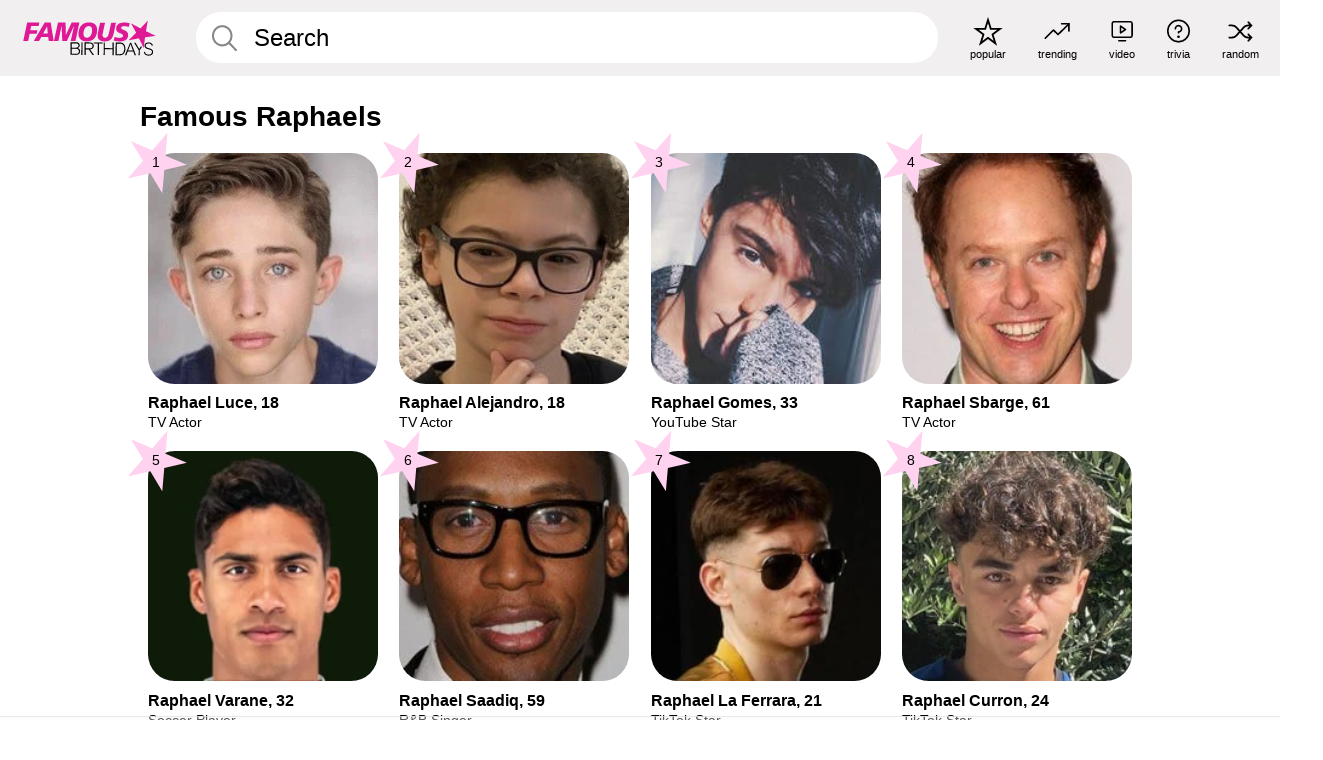

--- FILE ---
content_type: text/html; charset=UTF-8
request_url: https://www.famousbirthdays.com/names/raphael.html
body_size: 4987
content:
<!DOCTYPE html>
<html class="no-js" lang= "en" >
  <head>
    <link rel="preconnect" href="https://a.pub.network/" crossorigin />
    <link rel="preconnect" href="https://d.pub.network/" crossorigin />
    <link rel="preconnect" href="https://c.amazon-adsystem.com" crossorigin />


    
    <meta charset="utf-8">
        <meta http-equiv="X-UA-Compatible" content="IE=edge">

    <meta name="viewport" content="width=device-width, initial-scale=1">
    <title>Famous Raphaels | Famous Birthdays </title>
    <meta name="description" content="Discover the most famous people named Raphael including Raphael Luce, Raphael Alejandro, Raphael Gomes, Raphael Sbarge, Raphael Varane and many more.">

    <link rel="icon" href="/favicon.ico" sizes="any">
    <link rel="apple-touch-icon" href="/apple-touch-icon.png">
    <link rel="manifest" href="/manifest.json">

    
    
    <style>
      [id^='famousbirthdays_']{
        display:flex;align-items:center;justify-content:center;flex-direction:column;
        min-height:calc(var(--height) + var(--fsAddBuffer, 0px));
        height:calc(var(--height) + var(--fsAddBuffer, 0px));
        width:100%;
      }
      #famousbirthdays_incontent_1,
      #famousbirthdays_incontent_2,
      #famousbirthdays_incontent_3,
      #famousbirthdays_incontent_4,
      #famousbirthdays_leaderboard { --height:250px; }
      @media (min-width:768px){
        #famousbirthdays_incontent_1,
        #famousbirthdays_incontent_2,
        #famousbirthdays_incontent_3,
        #famousbirthdays_leaderboard { --height:90px; }
        #famousbirthdays_siderail_right_1 { --height:600px; width:300px; }
        #famousbirthdays_siderail_right_2 { --height:250px; width:300px; }
      }
    </style>

    <link rel="stylesheet" href="/static/css/combined.min.css?v442">

  

        
    
          <script data-cfasync="false" type="text/javascript">
    var freestar = freestar || {};
    freestar.queue = freestar.queue || [];
    freestar.config = freestar.config || {};
    freestar.config.enabled_slots = [];
    freestar.initCallback = function () { (freestar.config.enabled_slots.length === 0) ? freestar.initCallbackCalled = false : freestar.newAdSlots(freestar.config.enabled_slots) }
</script>
<script src="https://a.pub.network/famousbirthdays-com/pubfig.min.js" data-cfasync="false" async></script>
<script>
var useSSL="https:"==document.location.protocol</script>
    
     
    


    
  </head>
  <body>
    <div class="site-header">
  <a href="/" class="site-header__home" aria-label="To Famous Birthdays homepage">
    <span class="site-header__logo">
      <svg class="icon icon--logo-fb">
        <use xlink:href="/static/fonts/famous-icons.svg#icon-logo-fb"></use>
      </svg>
    </span>
    <span class="site-header__logo-mobile">
      <svg class="icon icon--logo-fb-mobile">
        <use xlink:href="/static/fonts/famous-icons.svg#icon-logo-fb-mobile"></use>
      </svg>
    </span>
  </a>
  <form id="fb_search" class="search  " role="form" name="fb_search" action="/search" method="post">
	<fieldset>
	    <input autocomplete="off" id="main-search" type="search" name="q" placeholder=" Search " class="type-24-26 search-bar"  aria-label="Enter Celebrity or Date" maxlength="80"  data-dark_theme="0" >
	    <div class="search-button">
	      <svg class="icon icon--search">
	        <use xlink:href="/static/fonts/famous-icons.svg#icon-search"></use>
	      </svg>
	    </div>  
	    <button type="submit" class="search-submit" aria-label="Search"></button>
	    <ul  id="autocomplete-suggestions"  class="autocomplete-suggestions search-suggestions " ></ul>
	    
	</fieldset>
</form>



  <div class="site-navigation">
    <a href="/most-popular-people.html" title="popular">
      <span class="site-navigation__icon">
        <svg class="icon icon--popular">
          <use xlink:href="/static/fonts/famous-icons.svg#icon-popular"></use>
        </svg>
      </span>
      <span>popular</span>
    </a>
    <a href="/trending" title="trending">
      <span class="site-navigation__icon">
        <svg class="icon icon--trending">
          <use xlink:href="/static/fonts/famous-icons.svg#icon-trending"></use>
        </svg>
      </span>
      <span>trending</span>
    </a>

        <a href="/video" title="video">
      <span class="site-navigation__icon">
        <svg class="icon icon--qa">
          <use xlink:href="/static/fonts/famous-icons.svg#icon-qa"></use>
        </svg>
      </span>
      <span>video</span>
    </a>
        <a href="/trivia" title="trivia">
      <span class="site-navigation__icon">
        <svg class="icon icon--trivia">
          <use xlink:href="/static/fonts/famous-icons.svg#icon-trivia"></use>
        </svg>
      </span>
      <span>trivia</span>
    </a>
    <a id="random-person" href="#" title="random" class="random-person">
      <span class="site-navigation__icon">
        <svg class="icon icon--random">
          <use xlink:href="/static/fonts/famous-icons.svg#icon-random"></use>
        </svg>
      </span>
      <span>random</span>
    </a>
  </div>
</div>
    <main class=" layout--is-narrow ">
       
<h2 class="type-30-32 list-title">Famous Raphaels</h2>

		
					<div class="section-row section-row--with-top-margin section-half-bottom">
	
	<div class="tiles-module grid-item-aspect-1-1">
		<div class="tiles tiles--columns-4 tiles--gap-Y">
		<div class="tile__item">
				<a class="tile" href="https://www.famousbirthdays.com/people/raphael-luce.html">
				    <div class="tile__picture">
				        <img src="https://www.famousbirthdays.com/thumbnails/luce-raphael-medium.jpg"  alt="Raphael Luce" loading="lazy">
				      </div>
				    <p class="type-16-18-small">													Raphael Luce, 18						
						
												
					</p>

									    <p class="tile__description type-14-16">TV Actor</p>
				    
				    									    
				    				    <p class="tile__star-ranking type-16-1">
				        <svg class="icon icon--star-ranking">
				          <use xlink:href="/static/fonts/famous-icons.svg#icon-star-ranking"></use>
				        </svg>
				        <span>1</span>
				    </p>
				    				  </a>
			</div>
		
		
		
		
		
		
		
		
					
					<div class="tile__item">
				<a class="tile" href="https://www.famousbirthdays.com/people/raphael-alejandro.html">
				    <div class="tile__picture">
				        <img src="https://www.famousbirthdays.com/thumbnails/alejandro-raphael-medium.jpg"  alt="Raphael Alejandro" loading="lazy">
				      </div>
				    <p class="type-16-18-small">													Raphael Alejandro, 18						
						
												
					</p>

									    <p class="tile__description type-14-16">TV Actor</p>
				    
				    									    
				    				    <p class="tile__star-ranking type-16-1">
				        <svg class="icon icon--star-ranking">
				          <use xlink:href="/static/fonts/famous-icons.svg#icon-star-ranking"></use>
				        </svg>
				        <span>2</span>
				    </p>
				    				  </a>
			</div>
		
		
		
		
		
		
		
		
					
					<div class="tile__item">
				<a class="tile" href="https://www.famousbirthdays.com/people/raphael-gomes.html">
				    <div class="tile__picture">
				        <img src="https://www.famousbirthdays.com/thumbnails/gomes-raphael-medium.jpg"  alt="Raphael Gomes" loading="lazy">
				      </div>
				    <p class="type-16-18-small">													Raphael Gomes, 33						
						
												
					</p>

									    <p class="tile__description type-14-16">YouTube Star</p>
				    
				    									    
				    				    <p class="tile__star-ranking type-16-1">
				        <svg class="icon icon--star-ranking">
				          <use xlink:href="/static/fonts/famous-icons.svg#icon-star-ranking"></use>
				        </svg>
				        <span>3</span>
				    </p>
				    				  </a>
			</div>
		
		
		
		
		
		
		
		
					
					<div class="tile__item">
				<a class="tile" href="https://www.famousbirthdays.com/people/raphael-sbarge.html">
				    <div class="tile__picture">
				        <img src="https://www.famousbirthdays.com/thumbnails/sbarge-raphael-medium.jpg"  alt="Raphael Sbarge" loading="lazy">
				      </div>
				    <p class="type-16-18-small">													Raphael Sbarge, 61						
						
												
					</p>

									    <p class="tile__description type-14-16">TV Actor</p>
				    
				    									    
				    				    <p class="tile__star-ranking type-16-1">
				        <svg class="icon icon--star-ranking">
				          <use xlink:href="/static/fonts/famous-icons.svg#icon-star-ranking"></use>
				        </svg>
				        <span>4</span>
				    </p>
				    				  </a>
			</div>
		
		
		
		
		
		
		
		
					
					<div class="tile__item">
				<a class="tile" href="https://www.famousbirthdays.com/people/raphael-verane.html">
				    <div class="tile__picture">
				        <img src="https://www.famousbirthdays.com/thumbnails/verane-raphael-medium.jpg"  alt="Raphael Varane" loading="lazy">
				      </div>
				    <p class="type-16-18-small">													Raphael Varane, 32						
						
												
					</p>

									    <p class="tile__description type-14-16">Soccer Player</p>
				    
				    									    
				    				    <p class="tile__star-ranking type-16-1">
				        <svg class="icon icon--star-ranking">
				          <use xlink:href="/static/fonts/famous-icons.svg#icon-star-ranking"></use>
				        </svg>
				        <span>5</span>
				    </p>
				    				  </a>
			</div>
		
		
		
		
		
		
		
		
					
					<div class="tile__item">
				<a class="tile" href="https://www.famousbirthdays.com/people/raphael-saadiq.html">
				    <div class="tile__picture">
				        <img src="https://www.famousbirthdays.com/thumbnails/saadiq-raphael-medium.jpg"  alt="Raphael Saadiq" loading="lazy">
				      </div>
				    <p class="type-16-18-small">													Raphael Saadiq, 59						
						
												
					</p>

									    <p class="tile__description type-14-16">R&amp;B Singer</p>
				    
				    									    
				    				    <p class="tile__star-ranking type-16-1">
				        <svg class="icon icon--star-ranking">
				          <use xlink:href="/static/fonts/famous-icons.svg#icon-star-ranking"></use>
				        </svg>
				        <span>6</span>
				    </p>
				    				  </a>
			</div>
		
		
		
		
		
		
		
		
					
					<div class="tile__item">
				<a class="tile" href="https://www.famousbirthdays.com/people/raphael-la-ferrara.html">
				    <div class="tile__picture">
				        <img src="https://www.famousbirthdays.com/thumbnails/la-ferrara-raphael-medium.jpg"  alt="Raphael La Ferrara" loading="lazy">
				      </div>
				    <p class="type-16-18-small">													Raphael La Ferrara, 21						
						
												
					</p>

									    <p class="tile__description type-14-16">TikTok Star</p>
				    
				    									    
				    				    <p class="tile__star-ranking type-16-1">
				        <svg class="icon icon--star-ranking">
				          <use xlink:href="/static/fonts/famous-icons.svg#icon-star-ranking"></use>
				        </svg>
				        <span>7</span>
				    </p>
				    				  </a>
			</div>
		
		
		
		
		
		
		
		
					
					<div class="tile__item">
				<a class="tile" href="https://www.famousbirthdays.com/people/raphael-curron.html">
				    <div class="tile__picture">
				        <img src="https://www.famousbirthdays.com/thumbnails/curron-raphael-medium.jpg"  alt="Raphael Curron" loading="lazy">
				      </div>
				    <p class="type-16-18-small">													Raphael Curron, 24						
						
												
					</p>

									    <p class="tile__description type-14-16">TikTok Star</p>
				    
				    									    
				    				    <p class="tile__star-ranking type-16-1">
				        <svg class="icon icon--star-ranking">
				          <use xlink:href="/static/fonts/famous-icons.svg#icon-star-ranking"></use>
				        </svg>
				        <span>8</span>
				    </p>
				    				  </a>
			</div>
		
		
		
		
		
		
		
		
					
					<div class="tile__item">
				<a class="tile" href="https://www.famousbirthdays.com/people/raphael-warnock.html">
				    <div class="tile__picture">
				        <img src="https://www.famousbirthdays.com/thumbnails/warnock-raphael-medium.jpg"  alt="Raphael Warnock" loading="lazy">
				      </div>
				    <p class="type-16-18-small">													Raphael Warnock, 56						
						
												
					</p>

									    <p class="tile__description type-14-16">Politician</p>
				    
				    									    
				    				    <p class="tile__star-ranking type-16-1">
				        <svg class="icon icon--star-ranking">
				          <use xlink:href="/static/fonts/famous-icons.svg#icon-star-ranking"></use>
				        </svg>
				        <span>9</span>
				    </p>
				    				  </a>
			</div>
		
		
		
		
		
		
		
		
					
					<div class="tile__item">
				<a class="tile" href="https://www.famousbirthdays.com/people/raphael.html">
				    <div class="tile__picture">
				        <img src="https://www.famousbirthdays.com/thumbnails/raphael-medium.jpg"  alt="Raphael" loading="lazy">
				      </div>
				    <p class="type-16-18-small">						
																					Raphael (1483-1520)
								
						
												
					</p>

									    <p class="tile__description type-14-16">Painter</p>
				    
				    									    
				    				    <p class="tile__star-ranking type-16-1">
				        <svg class="icon icon--star-ranking">
				          <use xlink:href="/static/fonts/famous-icons.svg#icon-star-ranking"></use>
				        </svg>
				        <span>10</span>
				    </p>
				    				  </a>
			</div>
		
		
		
		
		
		
		
		
					
					<div class="tile__item">
				<a class="tile" href="https://www.famousbirthdays.com/people/rapha--l-coleman.html">
				    <div class="tile__picture">
				        <img src="https://www.famousbirthdays.com/faces/large-default.jpg"  alt="Raphaël Coleman" loading="lazy">
				      </div>
				    <p class="type-16-18-small">						
																					Raphaël Coleman (1994-2020)
								
						
												
					</p>

									    <p class="tile__description type-14-16">Movie Actor</p>
				    
				    									    
				    				    <p class="tile__star-ranking type-16-1">
				        <svg class="icon icon--star-ranking">
				          <use xlink:href="/static/fonts/famous-icons.svg#icon-star-ranking"></use>
				        </svg>
				        <span>11</span>
				    </p>
				    				  </a>
			</div>
		
		
		
		
		
		
		
		
					
					<div class="tile__item">
				<a class="tile" href="https://www.famousbirthdays.com/people/raphael-pepin.html">
				    <div class="tile__picture">
				        <img src="https://www.famousbirthdays.com/faces/large-default.jpg"  alt="Raphael Pepin" loading="lazy">
				      </div>
				    <p class="type-16-18-small">													Raphael Pepin, 34						
						
												
					</p>

									    <p class="tile__description type-14-16">Reality Star</p>
				    
				    									    
				    				    <p class="tile__star-ranking type-16-1">
				        <svg class="icon icon--star-ranking">
				          <use xlink:href="/static/fonts/famous-icons.svg#icon-star-ranking"></use>
				        </svg>
				        <span>12</span>
				    </p>
				    				  </a>
			</div>
		
		
		
		
		
		
		
		
																																									</div>
	</div>
</div>	

<div class="section-row section-half-bottom">
	  	<div class="banners side-paddings">
		<div align="center" data-freestar-ad="__300x250 __970x90" id="famousbirthdays_leaderboard">
  <script data-cfasync="false" type="text/javascript">
    freestar.config.enabled_slots.push({ placementName: "famousbirthdays_leaderboard", slotId: "famousbirthdays_leaderboard" });
  </script>
</div>



	</div>
	</div>

		<div class="section-row section-half-bottom">
		<div class="tiles-module grid-item-aspect-1-1">
			<div class="tiles tiles--columns-4 tiles--gap-Y">
				
			<div class="tile__item">
				<a class="tile" href="https://www.famousbirthdays.com/people/raphael-vianna.html">
				    <div class="tile__picture">
				        <img src="https://www.famousbirthdays.com/faces/large-default.jpg"  alt="Raphael Vianna" loading="lazy">
				      </div>
				    <p class="type-16-18-small">													Raphael Vianna, 41						
						
												
					</p>

									    <p class="tile__description type-14-16">TV Actor</p>
				    
				    									    
				    				    <p class="tile__star-ranking type-16-1">
				        <svg class="icon icon--star-ranking">
				          <use xlink:href="/static/fonts/famous-icons.svg#icon-star-ranking"></use>
				        </svg>
				        <span>13</span>
				    </p>
				    				  </a>
			</div>
		
		
		
		
		
		
		
		
					
					<div class="tile__item">
				<a class="tile" href="https://www.famousbirthdays.com/people/rapha--l-le-friant.html">
				    <div class="tile__picture">
				        <img src="https://www.famousbirthdays.com/thumbnails/le-friant-rapha--l-medium.jpg"  alt="Raphaël Le Friant" loading="lazy">
				      </div>
				    <p class="type-16-18-small">													Raphaël Le Friant, 25						
						
												
					</p>

									    <p class="tile__description type-14-16">Instagram Star</p>
				    
				    									    
				    				    <p class="tile__star-ranking type-16-1">
				        <svg class="icon icon--star-ranking">
				          <use xlink:href="/static/fonts/famous-icons.svg#icon-star-ranking"></use>
				        </svg>
				        <span>14</span>
				    </p>
				    				  </a>
			</div>
		
		
		
		
		
		
		
		
					
					<div class="tile__item">
				<a class="tile" href="https://www.famousbirthdays.com/people/raphael-landicho.html">
				    <div class="tile__picture">
				        <img src="https://www.famousbirthdays.com/thumbnails/landicho-raphael-medium.jpg"  alt="Raphael Landicho" loading="lazy">
				      </div>
				    <p class="type-16-18-small">													Raphael Landicho, 13						
						
												
					</p>

									    <p class="tile__description type-14-16">TV Actor</p>
				    
				    									    
				    				    <p class="tile__star-ranking type-16-1">
				        <svg class="icon icon--star-ranking">
				          <use xlink:href="/static/fonts/famous-icons.svg#icon-star-ranking"></use>
				        </svg>
				        <span>15</span>
				    </p>
				    				  </a>
			</div>
		
		
		
		
		
		
		
		
					
					<div class="tile__item">
				<a class="tile" href="https://www.famousbirthdays.com/people/raphael-veiga.html">
				    <div class="tile__picture">
				        <img src="https://www.famousbirthdays.com/faces/large-default.jpg"  alt="Raphael Veiga" loading="lazy">
				      </div>
				    <p class="type-16-18-small">													Raphael Veiga, 30						
						
												
					</p>

									    <p class="tile__description type-14-16">Soccer Player</p>
				    
				    									    
				    				    <p class="tile__star-ranking type-16-1">
				        <svg class="icon icon--star-ranking">
				          <use xlink:href="/static/fonts/famous-icons.svg#icon-star-ranking"></use>
				        </svg>
				        <span>16</span>
				    </p>
				    				  </a>
			</div>
		
		
		
		
		
		
		
		
					
					<div class="tile__item">
				<a class="tile" href="https://www.famousbirthdays.com/people/raphael-antoine.html">
				    <div class="tile__picture">
				        <img src="https://www.famousbirthdays.com/faces/large-default.jpg"  alt="Raphael Antoine" loading="lazy">
				      </div>
				    <p class="type-16-18-small">													Raphael Antoine, 30						
						
												
					</p>

									    <p class="tile__description type-14-16">TikTok Star</p>
				    
				    									    
				    				    <p class="tile__star-ranking type-16-1">
				        <svg class="icon icon--star-ranking">
				          <use xlink:href="/static/fonts/famous-icons.svg#icon-star-ranking"></use>
				        </svg>
				        <span>17</span>
				    </p>
				    				  </a>
			</div>
		
		
		
		
		
		
		
		
					
					<div class="tile__item">
				<a class="tile" href="https://www.famousbirthdays.com/people/raphael-montes.html">
				    <div class="tile__picture">
				        <img src="https://www.famousbirthdays.com/thumbnails/montes-raphael-medium.jpg"  alt="Raphael Montes" loading="lazy">
				      </div>
				    <p class="type-16-18-small">													Raphael Montes, 24						
						
												
					</p>

									    <p class="tile__description type-14-16">TikTok Star</p>
				    
				    									    
				    				    <p class="tile__star-ranking type-16-1">
				        <svg class="icon icon--star-ranking">
				          <use xlink:href="/static/fonts/famous-icons.svg#icon-star-ranking"></use>
				        </svg>
				        <span>18</span>
				    </p>
				    				  </a>
			</div>
		
		
		
		
		
		
		
		
					
					<div class="tile__item">
				<a class="tile" href="https://www.famousbirthdays.com/people/rapha--l-say.html">
				    <div class="tile__picture">
				        <img src="https://www.famousbirthdays.com/thumbnails/say-rapha--l-medium.jpg"  alt="Raphaël Say" loading="lazy">
				      </div>
				    <p class="type-16-18-small">													Raphaël Say, 32						
						
												
					</p>

									    <p class="tile__description type-14-16">Model</p>
				    
				    									    
				    				    <p class="tile__star-ranking type-16-1">
				        <svg class="icon icon--star-ranking">
				          <use xlink:href="/static/fonts/famous-icons.svg#icon-star-ranking"></use>
				        </svg>
				        <span>19</span>
				    </p>
				    				  </a>
			</div>
		
		
		
		
		
		
		
		
					
					<div class="tile__item">
				<a class="tile" href="https://www.famousbirthdays.com/people/raphael-arthur.html">
				    <div class="tile__picture">
				        <img src="https://www.famousbirthdays.com/thumbnails/arthur-raphael-medium.jpg"  alt="Raphael Arthur" loading="lazy">
				      </div>
				    <p class="type-16-18-small">													Raphael Arthur, 26						
						
												
					</p>

									    <p class="tile__description type-14-16">Instagram Star</p>
				    
				    									    
				    				    <p class="tile__star-ranking type-16-1">
				        <svg class="icon icon--star-ranking">
				          <use xlink:href="/static/fonts/famous-icons.svg#icon-star-ranking"></use>
				        </svg>
				        <span>20</span>
				    </p>
				    				  </a>
			</div>
		
		
		
		
		
		
		
		
					
					<div class="tile__item">
				<a class="tile" href="https://www.famousbirthdays.com/people/raphael-vargas.html">
				    <div class="tile__picture">
				        <img src="https://www.famousbirthdays.com/faces/large-default.jpg"  alt="Raphael Vargas" loading="lazy">
				      </div>
				    <p class="type-16-18-small">													Raphael Vargas, 34						
						
												
					</p>

									    <p class="tile__description type-14-16">Entrepreneur</p>
				    
				    									    
				    				    <p class="tile__star-ranking type-16-1">
				        <svg class="icon icon--star-ranking">
				          <use xlink:href="/static/fonts/famous-icons.svg#icon-star-ranking"></use>
				        </svg>
				        <span>21</span>
				    </p>
				    				  </a>
			</div>
		
		
		
		
		
		
		
		
					
					<div class="tile__item">
				<a class="tile" href="https://www.famousbirthdays.com/people/raphael-washington.html">
				    <div class="tile__picture">
				        <img src="https://www.famousbirthdays.com/thumbnails/washington-raphael-medium.jpg"  alt="Raphael Washington" loading="lazy">
				      </div>
				    <p class="type-16-18-small">													Raphael Washington, 35						
						
												
					</p>

									    <p class="tile__description type-14-16">TikTok Star</p>
				    
				    									    
				    				    <p class="tile__star-ranking type-16-1">
				        <svg class="icon icon--star-ranking">
				          <use xlink:href="/static/fonts/famous-icons.svg#icon-star-ranking"></use>
				        </svg>
				        <span>22</span>
				    </p>
				    				  </a>
			</div>
		
		
		
		
		
		
		
		
					
					<div class="tile__item">
				<a class="tile" href="https://www.famousbirthdays.com/people/raphael-worldmusicsinger.html">
				    <div class="tile__picture">
				        <img src="https://www.famousbirthdays.com/thumbnails/raphael-worldmusicsinger-medium.jpg"  alt="Raphael" loading="lazy">
				      </div>
				    <p class="type-16-18-small">													Raphael, 82						
						
												
					</p>

									    <p class="tile__description type-14-16">World Music Singer</p>
				    
				    									    
				    				    <p class="tile__star-ranking type-16-1">
				        <svg class="icon icon--star-ranking">
				          <use xlink:href="/static/fonts/famous-icons.svg#icon-star-ranking"></use>
				        </svg>
				        <span>23</span>
				    </p>
				    				  </a>
			</div>
		
		
		
		
		
		
		
		
					
					<div class="tile__item">
				<a class="tile" href="https://www.famousbirthdays.com/people/raphael-calier.html">
				    <div class="tile__picture">
				        <img src="https://www.famousbirthdays.com/faces/large-default.jpg"  alt="Raphael Calier" loading="lazy">
				      </div>
				    <p class="type-16-18-small">													Raphael Calier, 39						
						
												
					</p>

									    <p class="tile__description type-14-16">YouTube Star</p>
				    
				    									    
				    				    <p class="tile__star-ranking type-16-1">
				        <svg class="icon icon--star-ranking">
				          <use xlink:href="/static/fonts/famous-icons.svg#icon-star-ranking"></use>
				        </svg>
				        <span>24</span>
				    </p>
				    				  </a>
			</div>
		
		
		
		
		
		
		
		
																														</div>
		</div>
	</div>	

        <div class="section-row section-half-bottom">
        <div class="bottom-buttons">
                                                <a href="/lastname/raphael.html" class="text-rounded-button "  >
                        <div class="text-rounded-button__content-wrapper">
                        <p class="text-rounded-button__heading">Last Name Raphael</p>
                    <svg class="icon icon--arrow-right">
                        <use xlink:href="/static/fonts/famous-icons.svg#icon-arrow-right"></use>
                        </svg>
                        </div>
                    </a>
                                                                <a href="/names/sign/raphael.html" class="text-rounded-button "  >
                        <div class="text-rounded-button__content-wrapper">
                        <p class="text-rounded-button__heading">Raphaels by Birth Sign</p>
                    <svg class="icon icon--arrow-right">
                        <use xlink:href="/static/fonts/famous-icons.svg#icon-arrow-right"></use>
                        </svg>
                        </div>
                    </a>
                                                                                            </div>
    </div>
    
    
	
		<div class="section-row section-half-bottom">
		<div class="tiles-module grid-item-aspect-1-1">
			<div class="tiles tiles--columns-4 tiles--gap-Y">
			<div class="tile__item">
				<a class="tile" href="https://www.famousbirthdays.com/people/raphael-jabbour.html">
				    <div class="tile__picture">
				        <img src="https://www.famousbirthdays.com/thumbnails/jabbour-raphael-medium.jpg"  alt="Raphael Jabbour" loading="lazy">
				      </div>
				    <p class="type-16-18-small">													Raphael Jabbour, 29						
						
												
					</p>

									    <p class="tile__description type-14-16">World Music Singer</p>
				    
				    									    
				    				    <p class="tile__star-ranking type-16-1">
				        <svg class="icon icon--star-ranking">
				          <use xlink:href="/static/fonts/famous-icons.svg#icon-star-ranking"></use>
				        </svg>
				        <span>25</span>
				    </p>
				    				  </a>
			</div>
		
		
		
		
		
		
		
		
					
					<div class="tile__item">
				<a class="tile" href="https://www.famousbirthdays.com/people/raphael-brown.html">
				    <div class="tile__picture">
				        <img src="https://www.famousbirthdays.com/thumbnails/brown-raphael-medium.jpg"  alt="Raphael Brown" loading="lazy">
				      </div>
				    <p class="type-16-18-small">													Raphael Brown, 49						
						
												
					</p>

									    <p class="tile__description type-14-16">R&amp;B Singer</p>
				    
				    									    
				    				    <p class="tile__star-ranking type-16-1">
				        <svg class="icon icon--star-ranking">
				          <use xlink:href="/static/fonts/famous-icons.svg#icon-star-ranking"></use>
				        </svg>
				        <span>26</span>
				    </p>
				    				  </a>
			</div>
		
		
		
		
		
		
		
		
					
					<div class="tile__item">
				<a class="tile" href="https://www.famousbirthdays.com/people/raphael-buyo.html">
				    <div class="tile__picture">
				        <img src="https://www.famousbirthdays.com/thumbnails/buyo-raphael-medium.jpg"  alt="Raphael Buyo" loading="lazy">
				      </div>
				    <p class="type-16-18-small">													Raphael Buyo, 34						
						
												
					</p>

					
				    									    
				    				    <p class="tile__star-ranking type-16-1">
				        <svg class="icon icon--star-ranking">
				          <use xlink:href="/static/fonts/famous-icons.svg#icon-star-ranking"></use>
				        </svg>
				        <span>27</span>
				    </p>
				    				  </a>
			</div>
		
		
		
		
		
		
		
		
					
					<div class="tile__item">
				<a class="tile" href="https://www.famousbirthdays.com/people/raphael-pinkney.html">
				    <div class="tile__picture">
				        <img src="https://www.famousbirthdays.com/thumbnails/pinkney-raphael-medium.jpg"  alt="Raphael Pinkney" loading="lazy">
				      </div>
				    <p class="type-16-18-small">													Raphael Pinkney, 25						
						
												
					</p>

									    <p class="tile__description type-14-16">Instagram Star</p>
				    
				    									    
				    				    <p class="tile__star-ranking type-16-1">
				        <svg class="icon icon--star-ranking">
				          <use xlink:href="/static/fonts/famous-icons.svg#icon-star-ranking"></use>
				        </svg>
				        <span>28</span>
				    </p>
				    				  </a>
			</div>
		
		
		
		
		
		
		
		
					
					<div class="tile__item">
				<a class="tile" href="https://www.famousbirthdays.com/people/raphael-personnaz.html">
				    <div class="tile__picture">
				        <img src="https://www.famousbirthdays.com/thumbnails/personnaz-raphael-medium.jpg"  alt="Raphael Personnaz" loading="lazy">
				      </div>
				    <p class="type-16-18-small">													Raphael Personnaz, 44						
						
												
					</p>

									    <p class="tile__description type-14-16">Movie Actor</p>
				    
				    									    
				    				    <p class="tile__star-ranking type-16-1">
				        <svg class="icon icon--star-ranking">
				          <use xlink:href="/static/fonts/famous-icons.svg#icon-star-ranking"></use>
				        </svg>
				        <span>29</span>
				    </p>
				    				  </a>
			</div>
		
		
		
		
		
		
		
		
					
					<div class="tile__item">
				<a class="tile" href="https://www.famousbirthdays.com/people/raphael-acloque.html">
				    <div class="tile__picture">
				        <img src="https://www.famousbirthdays.com/faces/large-default.jpg"  alt="Raphael Acloque" loading="lazy">
				      </div>
				    <p class="type-16-18-small">													Raphael Acloque, 35						
						
												
					</p>

									    <p class="tile__description type-14-16">TV Actor</p>
				    
				    									    
				    				    <p class="tile__star-ranking type-16-1">
				        <svg class="icon icon--star-ranking">
				          <use xlink:href="/static/fonts/famous-icons.svg#icon-star-ranking"></use>
				        </svg>
				        <span>30</span>
				    </p>
				    				  </a>
			</div>
		
		
		
		
		
		
		
		
					
					<div class="tile__item">
				<a class="tile" href="https://www.famousbirthdays.com/people/raphael-korine.html">
				    <div class="tile__picture">
				        <img src="https://www.famousbirthdays.com/faces/large-default.jpg"  alt="Raphael Korine" loading="lazy">
				      </div>
				    <p class="type-16-18-small">													Raphael Korine, 31						
						
												
					</p>

									    <p class="tile__description type-14-16">Reality Star</p>
				    
				    									    
				    				    <p class="tile__star-ranking type-16-1">
				        <svg class="icon icon--star-ranking">
				          <use xlink:href="/static/fonts/famous-icons.svg#icon-star-ranking"></use>
				        </svg>
				        <span>31</span>
				    </p>
				    				  </a>
			</div>
		
		
		
		
		
		
		
		
					
					<div class="tile__item">
				<a class="tile" href="https://www.famousbirthdays.com/people/raphael-ghanem.html">
				    <div class="tile__picture">
				        <img src="https://www.famousbirthdays.com/faces/large-default.jpg"  alt="Raphael Ghanem" loading="lazy">
				      </div>
				    <p class="type-16-18-small">													Raphael Ghanem, 35						
						
												
					</p>

									    <p class="tile__description type-14-16">TV Actor</p>
				    
				    									    
				    				    <p class="tile__star-ranking type-16-1">
				        <svg class="icon icon--star-ranking">
				          <use xlink:href="/static/fonts/famous-icons.svg#icon-star-ranking"></use>
				        </svg>
				        <span>32</span>
				    </p>
				    				  </a>
			</div>
		
		
		
		
		
		
		
		
					
					<div class="tile__item">
				<a class="tile" href="https://www.famousbirthdays.com/people/raphael-rowe.html">
				    <div class="tile__picture">
				        <img src="https://www.famousbirthdays.com/faces/large-default.jpg"  alt="Raphael Rowe" loading="lazy">
				      </div>
				    <p class="type-16-18-small">													Raphael Rowe, 57						
						
												
					</p>

									    <p class="tile__description type-14-16">TV Show Host</p>
				    
				    									    
				    				    <p class="tile__star-ranking type-16-1">
				        <svg class="icon icon--star-ranking">
				          <use xlink:href="/static/fonts/famous-icons.svg#icon-star-ranking"></use>
				        </svg>
				        <span>33</span>
				    </p>
				    				  </a>
			</div>
		
		
		
		
		
		
		
		
					
					<div class="tile__item">
				<a class="tile" href="https://www.famousbirthdays.com/people/raphael-haroche.html">
				    <div class="tile__picture">
				        <img src="https://www.famousbirthdays.com/thumbnails/haroche-raphael-medium.jpg"  alt="Raphael Haroche" loading="lazy">
				      </div>
				    <p class="type-16-18-small">													Raphael Haroche, 50						
						
												
					</p>

									    <p class="tile__description type-14-16">Rock Singer</p>
				    
				    									    
				    				    <p class="tile__star-ranking type-16-1">
				        <svg class="icon icon--star-ranking">
				          <use xlink:href="/static/fonts/famous-icons.svg#icon-star-ranking"></use>
				        </svg>
				        <span>34</span>
				    </p>
				    				  </a>
			</div>
		
		
		
		
		
		
		
		
					
					<div class="tile__item">
				<a class="tile" href="https://www.famousbirthdays.com/people/raphael-totoykids.html">
				    <div class="tile__picture">
				        <img src="https://www.famousbirthdays.com/faces/large-default.jpg"  alt="Raphael Totoykids" loading="lazy">
				      </div>
				    <p class="type-16-18-small">													Raphael Totoykids, 7						
						
												
					</p>

									    <p class="tile__description type-14-16">YouTube Star</p>
				    
				    									    
				    				    <p class="tile__star-ranking type-16-1">
				        <svg class="icon icon--star-ranking">
				          <use xlink:href="/static/fonts/famous-icons.svg#icon-star-ranking"></use>
				        </svg>
				        <span>35</span>
				    </p>
				    				  </a>
			</div>
		
		
		
		
		
		
		
		
					
					<div class="tile__item">
				<a class="tile" href="https://www.famousbirthdays.com/people/raphael-sli.html">
				    <div class="tile__picture">
				        <img src="https://www.famousbirthdays.com/thumbnails/sli-raphael-medium.jpg"  alt="Raphael Sli" loading="lazy">
				      </div>
				    <p class="type-16-18-small">													Raphael Sli, 20						
						
												
					</p>

									    <p class="tile__description type-14-16">TikTok Star</p>
				    
				    									    
				    				    <p class="tile__star-ranking type-16-1">
				        <svg class="icon icon--star-ranking">
				          <use xlink:href="/static/fonts/famous-icons.svg#icon-star-ranking"></use>
				        </svg>
				        <span>36</span>
				    </p>
				    				  </a>
			</div>
		
		
		
		
		
		
		
		
																		</div>
		</div>
	</div>
                <div class="section-row section-half-bottom">
            <div class="banners side-paddings">
                <div align="center" data-freestar-ad="__300x250 __970x90" id="famousbirthdays_incontent_2">
  <script data-cfasync="false" type="text/javascript">
    freestar.config.enabled_slots.push({ placementName: "famousbirthdays_incontent_2", slotId: "famousbirthdays_incontent_2" });
  </script>
</div>



            </div>
        </div>
        	
		<div class="section-row section-half-bottom">
		<div class="tiles-module grid-item-aspect-1-1">
			<div class="tiles tiles--columns-4 tiles--gap-Y">			
			<div class="tile__item">
				<a class="tile" href="https://www.famousbirthdays.com/people/raphael-poitou.html">
				    <div class="tile__picture">
				        <img src="https://www.famousbirthdays.com/faces/large-default.jpg"  alt="Raphael Poitou" loading="lazy">
				      </div>
				    <p class="type-16-18-small">													Raphael Poitou, 30						
						
												
					</p>

									    <p class="tile__description type-14-16">Reality Star</p>
				    
				    									    
				    				    <p class="tile__star-ranking type-16-1">
				        <svg class="icon icon--star-ranking">
				          <use xlink:href="/static/fonts/famous-icons.svg#icon-star-ranking"></use>
				        </svg>
				        <span>37</span>
				    </p>
				    				  </a>
			</div>
		
		
		
		
		
		
		
		
					
					<div class="tile__item">
				<a class="tile" href="https://www.famousbirthdays.com/people/raphael-maitimo.html">
				    <div class="tile__picture">
				        <img src="https://www.famousbirthdays.com/faces/large-default.jpg"  alt="Raphael Maitimo" loading="lazy">
				      </div>
				    <p class="type-16-18-small">													Raphael Maitimo, 41						
						
												
					</p>

									    <p class="tile__description type-14-16">Soccer Player</p>
				    
				    									    
				    				    <p class="tile__star-ranking type-16-1">
				        <svg class="icon icon--star-ranking">
				          <use xlink:href="/static/fonts/famous-icons.svg#icon-star-ranking"></use>
				        </svg>
				        <span>38</span>
				    </p>
				    				  </a>
			</div>
		
		
		
		
		
		
		
		
					
					<div class="tile__item">
				<a class="tile" href="https://www.famousbirthdays.com/people/raphael-sander.html">
				    <div class="tile__picture">
				        <img src="https://www.famousbirthdays.com/faces/large-default.jpg"  alt="Raphael Sander" loading="lazy">
				      </div>
				    <p class="type-16-18-small">													Raphael Sander, 38						
						
												
					</p>

									    <p class="tile__description type-14-16">TV Actor</p>
				    
				    									    
				    				    <p class="tile__star-ranking type-16-1">
				        <svg class="icon icon--star-ranking">
				          <use xlink:href="/static/fonts/famous-icons.svg#icon-star-ranking"></use>
				        </svg>
				        <span>39</span>
				    </p>
				    				  </a>
			</div>
		
		
		
		
		
		
		
		
					
					<div class="tile__item">
				<a class="tile" href="https://www.famousbirthdays.com/people/raphael-kalinowski.html">
				    <div class="tile__picture">
				        <img src="https://www.famousbirthdays.com/thumbnails/kalinowski-raphael-medium.jpg"  alt="Raphael Kalinowski" loading="lazy">
				      </div>
				    <p class="type-16-18-small">						
																					Raphael Kalinowski (1835-1907)
								
						
												
					</p>

									    <p class="tile__description type-14-16">Religious Leader</p>
				    
				    									    
				    				    <p class="tile__star-ranking type-16-1">
				        <svg class="icon icon--star-ranking">
				          <use xlink:href="/static/fonts/famous-icons.svg#icon-star-ranking"></use>
				        </svg>
				        <span>40</span>
				    </p>
				    				  </a>
			</div>
		
		
		
		
		
		
		
		
					
					<div class="tile__item">
				<a class="tile" href="https://www.famousbirthdays.com/people/raphael-assuncao.html">
				    <div class="tile__picture">
				        <img src="https://www.famousbirthdays.com/faces/large-default.jpg"  alt="Raphael Assunção" loading="lazy">
				      </div>
				    <p class="type-16-18-small">													Raphael Assunção, 43						
						
												
					</p>

									    <p class="tile__description type-14-16">MMA Fighter</p>
				    
				    									    
				    				    <p class="tile__star-ranking type-16-1">
				        <svg class="icon icon--star-ranking">
				          <use xlink:href="/static/fonts/famous-icons.svg#icon-star-ranking"></use>
				        </svg>
				        <span>41</span>
				    </p>
				    				  </a>
			</div>
		
		
		
		
		
		
		
		
					
					<div class="tile__item">
				<a class="tile" href="https://www.famousbirthdays.com/people/raphael-salles.html">
				    <div class="tile__picture">
				        <img src="https://www.famousbirthdays.com/faces/large-default.jpg"  alt="Raphael Salles" loading="lazy">
				      </div>
				    <p class="type-16-18-small">													Raphael Salles, 34						
						
												
					</p>

									    <p class="tile__description type-14-16">YouTube Star</p>
				    
				    									    
				    				    <p class="tile__star-ranking type-16-1">
				        <svg class="icon icon--star-ranking">
				          <use xlink:href="/static/fonts/famous-icons.svg#icon-star-ranking"></use>
				        </svg>
				        <span>42</span>
				    </p>
				    				  </a>
			</div>
		
		
		
		
		
		
		
		
					
					<div class="tile__item">
				<a class="tile" href="https://www.famousbirthdays.com/people/raphael-guzzo.html">
				    <div class="tile__picture">
				        <img src="https://www.famousbirthdays.com/faces/large-default.jpg"  alt="Raphael Guzzo" loading="lazy">
				      </div>
				    <p class="type-16-18-small">													Raphael Guzzo, 30						
						
												
					</p>

									    <p class="tile__description type-14-16">Soccer Player</p>
				    
				    									    
				    				    <p class="tile__star-ranking type-16-1">
				        <svg class="icon icon--star-ranking">
				          <use xlink:href="/static/fonts/famous-icons.svg#icon-star-ranking"></use>
				        </svg>
				        <span>43</span>
				    </p>
				    				  </a>
			</div>
		
		
		
		
		
		
		
		
					
					<div class="tile__item">
				<a class="tile" href="https://www.famousbirthdays.com/people/raphael-honigstein.html">
				    <div class="tile__picture">
				        <img src="https://www.famousbirthdays.com/faces/large-default.jpg"  alt="Raphael Honigstein" loading="lazy">
				      </div>
				    <p class="type-16-18-small">													Raphael Honigstein, 51						
						
												
					</p>

									    <p class="tile__description type-14-16">Journalist</p>
				    
				    									    
				    				    <p class="tile__star-ranking type-16-1">
				        <svg class="icon icon--star-ranking">
				          <use xlink:href="/static/fonts/famous-icons.svg#icon-star-ranking"></use>
				        </svg>
				        <span>44</span>
				    </p>
				    				  </a>
			</div>
		
		
		
		
		
		
		
		
					
					<div class="tile__item">
				<a class="tile" href="https://www.famousbirthdays.com/people/raphael-montagner.html">
				    <div class="tile__picture">
				        <img src="https://www.famousbirthdays.com/faces/large-default.jpg"  alt="Raphael Montagner" loading="lazy">
				      </div>
				    <p class="type-16-18-small">													Raphael Montagner, 42						
						
												
					</p>

									    <p class="tile__description type-14-16">TV Actor</p>
				    
				    									    
				    				    <p class="tile__star-ranking type-16-1">
				        <svg class="icon icon--star-ranking">
				          <use xlink:href="/static/fonts/famous-icons.svg#icon-star-ranking"></use>
				        </svg>
				        <span>45</span>
				    </p>
				    				  </a>
			</div>
		
		
		
		
		
		
		
		
					
					<div class="tile__item">
				<a class="tile" href="https://www.famousbirthdays.com/people/raphael-pinheiro.html">
				    <div class="tile__picture">
				        <img src="https://www.famousbirthdays.com/faces/large-default.jpg"  alt="Raphael Calux Munhoz Pinheiro" loading="lazy">
				      </div>
				    <p class="type-16-18-small">													Raphael Calux Munhoz Pinheiro, 39						
						
												
					</p>

									    <p class="tile__description type-14-16">World Music Singer</p>
				    
				    									    
				    				    <p class="tile__star-ranking type-16-1">
				        <svg class="icon icon--star-ranking">
				          <use xlink:href="/static/fonts/famous-icons.svg#icon-star-ranking"></use>
				        </svg>
				        <span>46</span>
				    </p>
				    				  </a>
			</div>
		
		
		
		
		
		
		
		
					
					<div class="tile__item">
				<a class="tile" href="https://www.famousbirthdays.com/people/raphael-griffiths.html">
				    <div class="tile__picture">
				        <img src="https://www.famousbirthdays.com/faces/large-default.jpg"  alt="Raphael Griffiths" loading="lazy">
				      </div>
				    <p class="type-16-18-small">													Raphael Griffiths, 33						
						
												
					</p>

									    <p class="tile__description type-14-16">TV Actor</p>
				    
				    									    
				    				    <p class="tile__star-ranking type-16-1">
				        <svg class="icon icon--star-ranking">
				          <use xlink:href="/static/fonts/famous-icons.svg#icon-star-ranking"></use>
				        </svg>
				        <span>47</span>
				    </p>
				    				  </a>
			</div>
		
		
		
		
		
		
		
		
					
					<div class="tile__item">
				<a class="tile" href="https://www.famousbirthdays.com/people/raphael-jacquelin.html">
				    <div class="tile__picture">
				        <img src="https://www.famousbirthdays.com/thumbnails/jacquelin-raphael-medium.jpg"  alt="Raphael Jacquelin" loading="lazy">
				      </div>
				    <p class="type-16-18-small">													Raphael Jacquelin, 51						
						
												
					</p>

									    <p class="tile__description type-14-16">Golfer</p>
				    
				    									    
				    				    <p class="tile__star-ranking type-16-1">
				        <svg class="icon icon--star-ranking">
				          <use xlink:href="/static/fonts/famous-icons.svg#icon-star-ranking"></use>
				        </svg>
				        <span>48</span>
				    </p>
				    				  </a>
			</div>
		
		
		
		
		
		
		
		
						</div>
		</div>
	</div>
			

			<div class="section-row modifierSize section-row--size-0">
		<div class="bottom-buttons">
																										<a href="/names/" class="text-rounded-button "  >
						<div class="text-rounded-button__content-wrapper">
						<p class="text-rounded-button__heading">Popular Male Names</p>
					<svg class="icon icon--arrow-right">
						<use xlink:href="/static/fonts/famous-icons.svg#icon-arrow-right"></use>
						</svg>
						</div>
					</a>
																<a href="/names/female" class="text-rounded-button "  >
						<div class="text-rounded-button__content-wrapper">
						<p class="text-rounded-button__heading">Popular Female Names</p>
					<svg class="icon icon--arrow-right">
						<use xlink:href="/static/fonts/famous-icons.svg#icon-arrow-right"></use>
						</svg>
						</div>
					</a>
									</div>
	</div>
			
		


              <div class="banners">
        <div align="center" data-freestar-ad="__300x250 __970x90" id="famousbirthdays_incontent_3">
  <script data-cfasync="false" type="text/javascript">
    freestar.config.enabled_slots.push({ placementName: "famousbirthdays_incontent_3", slotId: "famousbirthdays_incontent_3" });
  </script>
</div>



      </div>
          </main>
    <div class="site-footer">
      <div class="site-footer__row">
        <a class="site-footer__row__left site-footer__logo" href="/" aria-label="Home">
          <svg class="icon icon--logo-fb">
            <use xlink:href="/static/fonts/famous-icons.svg#icon-logo-fb"></use>
          </svg>
        </a>
        <div class="site-footer__row__right site-footer__icons">
          <ul class="site-footer__social">
                        <li>
              <a href="https://instagram.com/famousbirthdays" target="_blank" rel="noopener" aria-label="Famous Birthdays on Instagram">
                <svg class="icon icon--instagram">
                  <use xlink:href="/static/fonts/famous-icons.svg#icon-instagram"></use>
                </svg>
              </a>
            </li>
             

                        <li>
              <a href="https://www.tiktok.com/@famousbirthdays" target="_blank" rel="noopener" aria-label="Famous Birthdays on TikTok">
                <svg class="icon icon--tiktok">
                  <use xlink:href="/static/fonts/famous-icons.svg#icon-tiktok"></use>
                </svg>
              </a>
            </li>
             

                        <li>
              <a href="https://twitter.com/famousbirthdays" target="_blank" rel="noopener" aria-label="Famous Birthdays on Twitter">
                <svg class="icon icon--twitter">
                  <use xlink:href="/static/fonts/famous-icons.svg#icon-twitter"></use>
                </svg>
              </a>
            </li>
            
                        <li>
              <a href="https://www.youtube.com/@famousbirthdays" target="_blank" rel="noopener" aria-label="Famous Birthdays on YouTube">
                <svg class="icon icon--youtube">
                  <use xlink:href="/static/fonts/famous-icons.svg#icon-youtube"></use>
                </svg>
              </a>
            </li>
             
          </ul>
          <ul class="site-footer__apps">
                                    <li>
              <a href="https://itunes.apple.com/us/app/famous-birthdays-celebrity/id646707938" target="_blank" rel="noopener" aria-label="Famous Birthdays in the App store">
                <svg class="icon icon--app-store">
                                      <use xlink:href="/static/fonts/famous-icons.svg#icon-app-store"></use>
                                  </svg>
              </a>
              
            </li>
             
                                    <li>
              <a href="https://play.google.com/store/apps/details?id=com.famousbirthdays" target="_blank" rel="noopener" aria-label="Famous Birthdays in the Play store">
                <svg class="icon icon--play-store">
                  <use xlink:href="/static/fonts/famous-icons.svg#icon-play-store"></use>
                </svg>
              </a>
              </li>
               
            
          </ul>
          <ul class="site-footer__languages">
            
            
                        <li>
              <a href="https://es.famousbirthdays.com" target="_blank" rel="noopener" title="Spanish" aria-label="Spanish">
                <svg class="icon icon--flag-spain">
                  <use xlink:href="/static/fonts/famous-icons.svg#icon-flag-spain"></use>
                </svg>
              </a>
            </li>
            
                        <li>
              <a href="https://pt.famousbirthdays.com" target="_blank" rel="noopener" title="Portuguese" aria-label="Portuguese">
                <svg class="icon icon--flag-portugal">
                  <use xlink:href="/static/fonts/famous-icons.svg#icon-flag-portugal"></use>
                </svg>
              </a>
            </li>
                              
                        <li>
              <a href="https://fr.famousbirthdays.com" target="_blank" rel="noopener" title="French" aria-label="French">
                <svg class="icon icon--flag-france">
                  <use xlink:href="/static/fonts/famous-icons.svg#icon-flag-france"></use>
                </svg>
              </a>
            </li>
            
                        <li>
              <a href="https://it.famousbirthdays.com" target="_blank" rel="noopener" title="Italian" aria-label="Italian">
                <svg class="icon icon--flag-italy">
                  <use xlink:href="/static/fonts/famous-icons.svg#icon-flag-italy"></use>
                </svg>
              </a>
            </li>
            
                        <li>
              <a href="https://de.famousbirthdays.com" target="_blank" rel="noopener" title="German" aria-label="German">
                <svg class="icon icon--flag-germany">
                  <use xlink:href="/static/fonts/famous-icons.svg#icon-flag-germany"></use>
                </svg>
              </a>
            </li>
                        
          </ul>
        </div>
      </div>
      <div class="site-footer__row site-footer__bottom">
        <div class="site-footer__row__left">
          <ul class="site-footer__navigation">
            <li><a href="/about/" class="type-14-16">About</a></li>
            <li><a href="/contact/" class="type-14-16">Contact</a></li>
            <li><a href="/privacy/" class="type-14-16">Privacy</a></li>
            <li><a href="/terms/" class="type-14-16">Terms</a></li>
          </ul>
        </div>
        <div class="site-footer__row__right site-footer__copyright">
          <p class="type-12">
            © FamousBirthdays.com - use subject to the practices disclosed in our privacy policy.               <style>
                  #ot-sdk-btn.ot-sdk-show-settings, #ot-sdk-btn.optanon-show-settings {
                     all: inherit;
                      background: transparent;
                      border: none;
                      width: 100%;
                      display: contents;
                  }

                  #ot-sdk-btn.ot-sdk-show-settings:hover, #ot-sdk-btn.optanon-show-settings:hover {
                    cursor: pointer;
                    color: #000;
                    background: transparent;
                  }

                  #pmLink {        
                      visibility: hidden;               
                      text-decoration: none;        
                      cursor: pointer;        
                      background: transparent;        
                      border: none;
                      padding: 0;
                      margin: 0;
                      color: silver;
                  }

                  #pmLink:hover {        
                      visibility: visible;        
                      color: silver;    
                  } 


                  @media (min-width: 768px){
                    #pmLink, #pmLink:hover {  
                      color: black;
                    }

                  }
                </style>


                <button id="pmLink">Privacy Manager</button>
                
                      </p>
                  </div>
      </div>
    </div>

    
    <form name="random" id="random-form" method="post" action="/random"></form>
    <script src="/static/js/main.js?v0.19"></script>

        <div class="adspot-sticky" id="sticky-ad" style="background-color: rgba(249,249,249,0.35);">

    </div>
      

    
  </body>
</html>